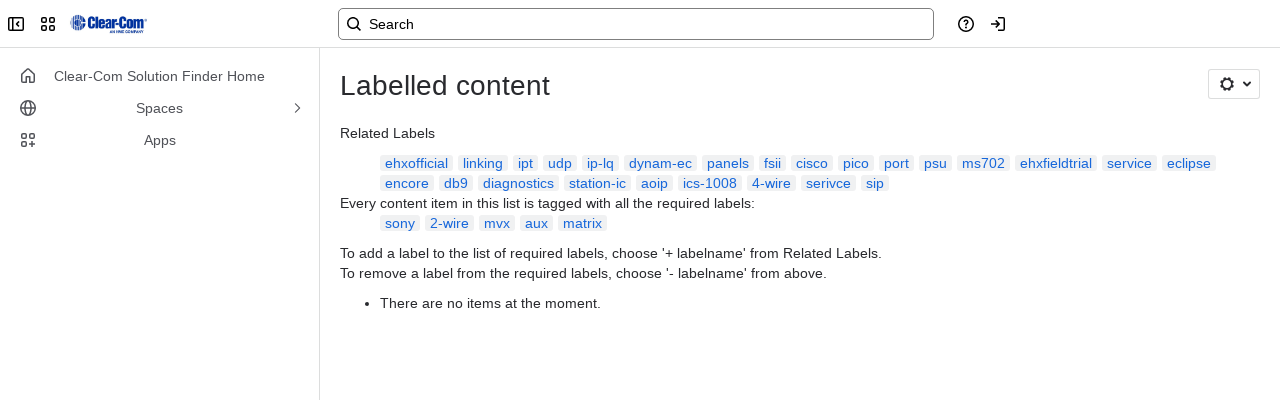

--- FILE ---
content_type: text/html;charset=UTF-8
request_url: https://translations.aws.bitvoodoo.cloud/web-panel/content/footer
body_size: 1646
content:
<!DOCTYPE html>
<html lang="en">
<head>
  <title>Translations for Confluence</title>
  
    <meta charset="UTF-8" />
    <meta content='/wiki' name='ajs-context-path'>
    <script nonce="c86f090e58de4937dc6c33819c48b06021f2a298">contextPath = '/wiki';function observeInlineComments() {}</script>
    <meta name="environment" content="production"/>
    <meta name="useLicense" content="true"/>
    
    
    
    

    <meta name="staticAssetsUrl" content="https://us.translations-static-assets.aws.bitvoodoo.cloud/static/latest">

  <script src="https://connect-cdn.atl-paas.net/all.js"></script>
  <meta name="appBaseUrl" content="https://translations.aws.bitvoodoo.cloud">
  <meta name="disableUsageTracking" content="false">
  
    
<script type="application/javascript" nonce="c86f090e58de4937dc6c33819c48b06021f2a298">
    window.UsageTracking = {};
    window.UsageTracking.track = function (action, component, componentType) {
        var baseUrl = '';
        if (document.querySelector('meta[name=appBaseUrl]')) {
            baseUrl = document.querySelector('meta[name=appBaseUrl]').content;
        }
        if (window.navigator && window.navigator.sendBeacon) {
            AP.context.getToken(function (token) {
                window.navigator.sendBeacon(baseUrl + '/rest/usage?jwt=' + token, new Blob(
                    [JSON.stringify({
                        actionId: action,
                        componentId: component,
                        componentTypeId: componentType
                    })],
                    {
                        type: 'application/json'
                    }
                ));
            });
        }
    };
</script>

  
  <style>
      body {
          height: 0;
          overflow: hidden;
      }

      body {
          margin: 0 !important;
          padding: 0 !important;
      }
  </style>
  <link href="https://us.translations-static-assets.aws.bitvoodoo.cloud/static/latest/style.css" rel="stylesheet" type="text/css">
  
</head>
<body>
<script type="module" src="https://us.translations-static-assets.aws.bitvoodoo.cloud/static/latest/content-view-webpanel.js"></script>

</body>
</html>

--- FILE ---
content_type: application/javascript
request_url: https://us.translations-static-assets.aws.bitvoodoo.cloud/static/latest/meta-020159ed.mjs
body_size: 455
content:
const l = {}, u = (t, s) => {
  let e = t, a = t, c = s;
  return s.split(".").forEach((n) => {
    e.hasOwnProperty(n) || (e[n] = {}), a = e, c = n, e = e[n];
  }), {
    obj: a,
    key: c
  };
}, o = () => {
  if (Object.keys(l).length === 0) {
    const t = document.getElementsByTagName("meta");
    for (let s = 0; s < t.length; s += 1) {
      const e = t[s], a = e.getAttribute("name");
      if (a != null) {
        const { obj: c, key: n } = u(l, a);
        c[n] = e.getAttribute("content");
      }
    }
  }
  return l;
}, r = (t) => o()[t], g = () => r("useLicense") === "true", i = () => r("staticAssetsUrl");
export {
  i as a,
  r as g,
  g as u
};


--- FILE ---
content_type: application/javascript
request_url: https://cc-fe-bifrost.prod-east.frontend.public.atl-paas.net/assets/master/PopupContent.dae3ed8c.js
body_size: 9829
content:
function e(e,t,n,o){Object.defineProperty(e,t,{get:n,set:o,enumerable:!0,configurable:!0})}function t(e){return e&&e.__esModule?e.default:e}var n=globalThis.parcelRequired477,o=n.register;o("9OhGR",function(t,o){e(t.exports,"default",()=>I);var r=n("l998X"),i=n("42omo"),s=(0,n("fNh3C").withIntlProvider)(function({namedItems:e,sectionIndex:t,totalMenuItemsCount:o,sectionStartIndex:s,nativeSectionCount:a}){let[l,u]=(0,i.useState)(!1),{fireNewNativeMenuItemClicked:c,fireNewNativeMenuItemClickedOld:d,fireShowMoreButtonClicked:m}=(0,n("7K3dX").useUniversalCreateAnalytics)(),{product:g}=(0,n("19BZl").useMenuControl)(),f=e.items.length,p=(0,n("7K83z").getFoldableThreshold)(e.foldable),h=(0,i.useMemo)(()=>{if(!f)return[];if(!e.foldable||f<=p)return e.items;let t=(0,n("dh538").fg)("navx_universal_create_overflow_mode")?50:10;return e.items.slice(0,l?t:p)},[e,l,f,p]),I=(0,i.useCallback)(()=>{"number"==typeof e.foldable?(u(!0),m({groupHeading:e.heading||"unknown",groupIndex:t,groupItemCount:f,inMoreItemAtisList:e.items.slice(p).map(e=>e.ati.toString()),inMoreItemCount:f-p})):u(e=>!e)},[u,e,t,f,m,p]),x=(0,i.useCallback)((e,t)=>{let r=r=>{let i=e.ati.toString();(0,n("dh538").fg)("navx-2236-unified-instrumentation-updates")?c({nativeGroupCount:a,nativeItemCount:o,nativeItemIndex:s+t,groupItemCount:f,groupItemIndex:t,groupItemAti:i,groupItemProduct:g,isInMore:!1,isRightClick:r}):d({ati:i,menuItemsCount:o,menuItemIndex:s+t,groupItemProduct:g,groupItemsCount:f,groupItemsIndex:t,isRightClick:r})};return{...e,onClick:t=>{r(!1),e.onClick?.(t)},onContextMenu:t=>{r(!0),e.onContextMenu?.(t)}}},[d,c,o,s,f,g,a]);return e?.items?.length?(0,r.jsx)(n("2FkI9").default,{sectionIndex:t,itemLength:e.items.length,foldable:e.foldable,heading:e.heading,showAll:l,toggleShowMore:I,isNative:!0,children:h.map((e,o)=>(0,r.jsx)(n("e5Nax").default,{item:x(e,o)},`menu-section-${t}-item-${o}`))}):null});n("42omo"),n("42omo");let a=()=>{};function l({responseItem:e,customisedItemConfig:t,itemIndex:o,totalItemsCount:s}){let{suggestionConfig:l}=(0,n("19BZl").useMenuControl)(),{fireNewSuggestionsMenuItemClicked:u,fireNewSuggestionsMenuItemClickedOld:c}=(0,n("7K3dX").useUniversalCreateAnalytics)(),d=(0,i.useCallback)(()=>{let t=l?.enabled&&l?.onItemClick||a;(0,n("dh538").fg)("navx-2236-unified-instrumentation-updates")?u({groupItemCount:s,groupItemIndex:o,groupItemAti:e.ati,groupItemProduct:e.product,isRightClick:!1}):c({ati:e.ati,groupItemProduct:e.product,groupItemsCount:s,groupItemsIndex:o,isRightClick:!1,menuItemIndex:o,menuItemsCount:s}),t?.(e.ati)},[l,e,c,u,o,s]),[m,g]=(0,i.useState)(void 0),[f,p]=(0,i.useState)(!1),{isLoading:h,...I}=t||{},x=(0,i.useCallback)(t=>{(0,n("dh538").fg)("navx-2236-unified-instrumentation-updates")?u({groupItemCount:s,groupItemIndex:o,groupItemAti:e.ati,groupItemProduct:e.product,isRightClick:!0}):c({ati:e.ati,groupItemProduct:e.product,groupItemsCount:s,groupItemsIndex:o,isRightClick:!0,menuItemIndex:o,menuItemsCount:s});let r=I?.onContextMenu;r?.(t)},[u,c,e,s,o,I?.onContextMenu]);(0,i.useEffect)(function(){if(!e.icon){g(void 0),p(!1);return}p(!0),(0,n("33MPL").iconLoader)(e.icon).then(e=>{e?g(()=>e):g(void 0),p(!1)})},[e.icon]);let C=I?.onClick,b=(0,i.useCallback)(e=>{d(),C?.(e)},[C,d]),v=(0,i.useMemo)(()=>{let{onClick:t,onContextMenu:o,...r}=I||{};return{ati:n("6yCpa").Ati.parse(e.ati),children:e.name,elemBefore:m,isLoading:f||h,testId:`suggestion-item-${e.ati}`,onClick:C?b:d,onContextMenu:x,...r}},[e.ati,e.name,m,f,h,d,b,C,I,x]);return(0,r.jsx)(n("e5Nax").default,{item:v})}let u=function(e){let t=function(e){let{suggestionConfig:t}=(0,n("19BZl").useMenuControl)(),o=function(e){let{product:t,subProduct:o}=(0,n("19BZl").useMenuControl)(),r=(0,n("39XmP").default)({bridge:"universalCreate",product:t,subProduct:o});if(!e.href||!e.hostname)return"";let i=e.hostname.startsWith("https://")?e.hostname:`https://${e.hostname}`,s=new URL(e.href,i);for(let[t,n]of Object.entries(e.options||{}))null!==n&&s.searchParams.append(t,String(n));"ati:cloud:trello:board"===e.ati&&(0,n("dh538").fg)("navx-uc-onboarding-trello")&&s.searchParams.append("product",t);let a=r(s.toString());if(!e.sessionSyncUrl)return a;let l=function(e){let t=function(e){let t=new URL(e);return"id.stg.internal.atlassian.com"===t.hostname?"staging":"id.atlassian.com"===t.hostname?"prod":null}(e),o=t?(0,n("kfZYI").getUrlForDomainInContext)("id",t):void 0;if(o){let t=new URL(e);return t.hostname=new URL(o).hostname,t.toString()}return e}(e.sessionSyncUrl),u=new URL(l);return u.searchParams.set("continue",a),u.toString()}(e),r=t?.enabled?t.suggestionLinkOpenTarget||e.target||"_blank":e.target||"_blank",s=(0,i.useCallback)(e=>{e.preventDefault(),window.parent.location.href=o},[o]);return(0,i.useMemo)(()=>{let e="_blank"===r?"noopener noreferrer":void 0,t=o&&"_self"===r&&window!==window.parent&&(0,n("dh538").fg)("navx_universal_create_self_redirect_iframe");return{target:r,rel:e,href:o,...t&&{onClick:s}}},[o,r,s])}(e.responseItem);return t.href?(0,r.jsx)(l,{...e,customisedItemConfig:t}):null};n("42omo"),(0,n("cgtv4").defineMessages)({loomVideo:{id:"universal-create.loom-video-menu-item.create-loom-video",defaultMessage:"Loom video"}});let c=function(e){let{context:t,product:o}=e,i={...(0,n("hf2X4").useLoomVideoConfig)({cloudId:t.cloudId,productName:(0,n("h03W7").convertSourceProductToProductType)(o),environment:t.environment||"prod",onItemClick:t.onItemClick})};return(0,r.jsx)(l,{...e,customisedItemConfig:i})};function d({responseItem:e,itemIndex:t,totalItemsCount:o,context:i,product:s,subProduct:a}){if(i){let d=function({responseItem:e,itemIndex:t,totalItemsCount:o,context:i,product:s,subProduct:a}){switch(e.type){case"platform":return function({responseItem:e,itemIndex:t,totalItemsCount:o,context:i,product:s,subProduct:a}){switch(e.ati){case n("9DI9J").ATI_PRESETS.LOOM:{let u=(0,n("dh538").fg)("navx-2470-migrate-loom-integration")?(0,n("56Pe5").withLoomVideoConfig)(l):c;return(0,r.jsx)(u,{responseItem:e,context:i,product:s,subProduct:a,itemIndex:t,totalItemsCount:o})}case n("9DI9J").ATI_PRESETS.GOAL:case n("9DI9J").ATI_PRESETS.PROJECT:case n("9DI9J").ATI_PRESETS.TEAM:{if(!(0,n("dh538").fg)("navx_uc_platformisation_forms_enabled"))return null;let i=(0,n("csJ3R").getCreateContentLoader)(e.ati);return(0,r.jsx)(l,{responseItem:e,itemIndex:t,totalItemsCount:o,customisedItemConfig:{loadCreateContent:i,onClickCloseMenu:!i}})}default:return}}({responseItem:e,itemIndex:t,totalItemsCount:o,context:i,product:s,subProduct:a});case"link":return(0,r.jsx)(u,{responseItem:e,context:i,product:s,itemIndex:t,totalItemsCount:o})}}({responseItem:e,itemIndex:t,totalItemsCount:o,context:i,subProduct:a,product:s});if(void 0!==d)return d}return(0,r.jsx)(l,{responseItem:e,itemIndex:t,totalItemsCount:o})}function m(e){return(0,r.jsx)(n("lAJUP").ErrorBoundary,{fallback:null,children:(0,r.jsx)(d,{...e})})}let g=(0,n("cgtv4").defineMessages)({sectionHeading:{id:"platform.navigation-experiences.universal-create.suggestion.section-heading",defaultMessage:"{count, plural, one {Suggestion} other {Suggestions}}"}});function f(){let{formatMessage:e,locale:t}=(0,n("8C5kA").default)(),{mixedItems:o,product:s,suggestionConfig:a,subProduct:l}=(0,n("19BZl").useMenuControl)(),u=a.enabled?a.cloudId:"",c=a.enabled?a.orgId:"",d=a.enabled?a.accountId:"",f=a.enabled&&!!a.compact,p=a.enabled?a.location:"end",h=(0,n("6OnN8").useSuggestionNativeAtis)(),I=(0,n("fMjA6").useSuggestionPreferredAtis)(),x=(0,n("fMjA6").useSuggestionExcludeAtis)(),{data:C,isLoading:b,hasError:v}=(0,n("fP8Uu").useUCSuggestions)({cloudId:u,orgId:c,userId:d,product:s,subProduct:l,locale:t,nativeAtis:h,preferredAtis:I,excludeAtis:x}),{fireNewSuggestionsMenuViewed_old:M,fireNewSuggestionsMenuViewed:k}=(0,n("7K3dX").useUniversalCreateAnalytics)();if((0,i.useEffect)(()=>{let t=C?.items;if(t?.length){let o=t.map(e=>e.ati);(0,n("dh538").fg)("navx-2236-unified-instrumentation-updates")?k({crossAppSuggestionsEnabled:a.enabled||!1,suggestionsGroupCount:0,suggestionsItemCount:t.length,suggestionGroupList:[{groupHeading:e(g.sectionHeading,{count:t.length}),groupIndex:0,groupItemAtisList:o,groupItemCount:t.length}]}):M({crossAppSuggestionsEnabled:a.enabled||!1,suggestionMenuGroup:{displayModeCompact:f,itemAtis:o,suggestionLocation:p,showMoreButton:!1},totalSuggestionItems:t.length})}},[C,k,M,e,f,p,a.enabled]),a.enabled&&b)return(0,r.jsx)(n("iXlHQ").default,{children:(0,r.jsx)(n("7WMLZ").SkeletonItem,{testId:"loading-suggestion-section"})});if(!a.enabled||v||!C?.items?.length)return null;let S=C.items;return(0,r.jsx)(n("2FkI9").default,{sectionIndex:"start"===p?0:o.length+1,itemLength:S.length,showAll:!0,compact:f,heading:e(g.sectionHeading,{count:S.length}),isNative:!1,children:S.map((e,t)=>(0,r.jsx)(m,{responseItem:e,context:a,product:s,subProduct:l,itemIndex:t,totalItemsCount:S.length},`suggestion-menu-item-${e.ati}`))})}function p(){return(0,r.jsx)(n("lAJUP").ErrorBoundary,{fallback:null,children:(0,r.jsx)(f,{})})}let h={menuWrap:"_ca0qu2gc _n3tdu2gc"};var I=(0,n("fNh3C").withIntlProvider)(function(){let{mixedItems:e,suggestionConfig:t}=(0,n("19BZl").useMenuControl)(),o=(0,n("dh538").fg)("navx_universal_create_cross_app_creation_enabled"),{fireNewNativeMenuViewed_old:a,fireNewNativeMenuViewed:l}=(0,n("7K3dX").useUniversalCreateAnalytics)(),u=(0,i.useRef)(!1),c=e.some(e=>e.items.some(e=>!0===e.isLoading)),d=e.slice(0,n("jjCkw").MAX_ALLOWED_SECTIONS);if((0,i.useEffect)(()=>{if(e.length>0&&!c&&!u.current){let e=d.reduce((e,t)=>e+t.items.length,0),t=0;if((0,n("dh538").fg)("navx-2236-unified-instrumentation-updates")){let r=d.map((e,o)=>{let r=(0,n("7K83z").hasMoreButton)(e.foldable,e.items.length);return{groupHeading:e.heading||`native-section-${t++}`,groupIndex:o,groupItemCount:e.items.length,groupItemAtisList:r?e.items.slice(0,(0,n("7K83z").getFoldableThreshold)(e.foldable)).map(e=>e.ati.toString()):e.items.map(e=>e.ati.toString()),inMoreItemAtisList:r?e.items.slice((0,n("7K83z").getFoldableThreshold)(e.foldable)).map(e=>e.ati.toString()):[],inMoreItemCount:r?e.items.length-(0,n("7K83z").getFoldableThreshold)(e.foldable):0,showMoreButton:r}});l({crossAppSuggestionsEnabled:o,nativeGroupCount:d.length,nativeItemCount:e,nativeMenuGroups:r})}else{let r=d.map((e,o)=>({groupHeading:e.heading||`native-section-${t++}`,groupIndex:o,groupItemCount:e.items.length,itemAtis:e.items.map(e=>e.ati.toString()),showMoreButton:(0,n("7K83z").hasMoreButton)(e.foldable,e.items.length)}));a({crossAppSuggestionsEnabled:o,totalGroups:d.length,totalNativeItems:e,nativeMenuGroups:r})}u.current=!0}},[e,c,o,l,a,d]),(0,i.useEffect)(()=>{c&&(u.current=!1)},[c]),!e.length)return null;let m=o&&t.enabled,g=t?.enabled&&t?.location==="start";return(0,r.jsx)(n("2SlZp").default,{spacing:"compact",testId:"global-create-content-popover-menu",...d.some(e=>"number"==typeof e.foldable)&&(0,n("dh538").fg)("navx_universal_create_overflow_mode")?{maxHeight:n("jjCkw").MAX_MENU_HEIGHT}:void 0,children:(0,r.jsxs)(n("gdv5Z").default,{xcss:(0,n("1Whri").cx)(h.menuWrap),children:[m&&g&&(0,r.jsx)(p,{}),d.map((e,n)=>{let o=d.reduce((e,t)=>e+t.items.length,0),i=d.slice(0,n).reduce((e,t)=>e+t.items.length,0);return(0,r.jsx)(s,{namedItems:e,sectionIndex:m&&g&&!t.compact?n+1:n,totalMenuItemsCount:o,sectionStartIndex:i,nativeSectionCount:d.length},`menu-section-${n}`)}),m&&!g&&(0,r.jsx)(p,{})]})})})}),o("lsi4m",function(e,t){let o=n("4mJKd")(5);e.exports=Promise.all([o("k8XPW"),o("fWCRm"),o("aeEUI"),o("awqCy"),o("1hmnv"),o("1faui"),o("kWZnd"),o("92LGf"),o("6wr18"),o("5Qf5y"),o("jtcRz"),o("1Pok1"),o("4F6Xw"),o("lkOIY"),o("2XikM"),o("l8LQp"),o("hRUX7"),o("g4oYs"),o("kHOMt"),o("hhss7"),o("ffEVr"),o("Wowvf"),o("kUbUu"),o("7EorR"),o("eZu0L")]).then(()=>n("dwZXA"))}),o("4mJKd",function(e,t){e.exports=e=>t=>import(n("8tirZ").shardUrl(n("02nRr").resolve(t),e))}),o("8tirZ",function(e,t){Object.defineProperty(e.exports,"__esModule",{value:!0}),e.exports.applyShardToDomain=s,e.exports.domainShardingKey=void 0,e.exports.getDomainShardIndex=o,e.exports.shardUrl=function(e,t){return globalThis[n]?a(e,t):e},e.exports.shardUrlUnchecked=a;let n="__ATLASPACK_ENABLE_DOMAIN_SHARDS";function o(e,t){let n=t+1,o=e.split("").reduce((e,t)=>{let o=(e<<n)-e+t.charCodeAt(0);return o&o},0);return(o%=n)<0&&(o+=n),o}let r=/-\d+$/;function i(e){if(!r.test(e))return e;let t=e.lastIndexOf("-");return e.slice(0,t)}function s(e,t){let n=e.indexOf("."),o=0===t?"":`-${t-1}`;if(-1===n)return`${i(e)}${o}`;let r=i(e.slice(0,n));return`${r}${o}${e.slice(n)}`}function a(e,t){let n=new URL(e),r=o(function(e){let t=e.lastIndexOf("/");if(-1===t||t===e.length-1)throw Error("Expected an absolute URL with a file name, unable to apply sharding.");return e.slice(t+1)}(n.pathname),t);return n.hostname=s(n.hostname,r),n.toString()}e.exports.domainShardingKey=n}),o("02nRr",function(t,n){e(t.exports,"register",()=>o,e=>o=e),e(t.exports,"resolve",()=>r,e=>r=e);var o,r,i=new Map;o=function(e,t){for(var n=0;n<t.length-1;n+=2)i.set(t[n],{baseUrl:e,path:t[n+1]})},r=function(e){var t=i.get(e);if(null==t)throw Error("Could not resolve bundle with id "+e);return new URL(t.path,t.baseUrl).toString()}}),o("5TIsX",function(e,t){let o=n("4mJKd")(5);e.exports=Promise.all([o("v07Ud"),o("k8XPW"),o("fWCRm"),o("kWZnd"),o("92LGf"),o("6wr18"),o("5Qf5y"),o("jvHRs"),o("64UoX"),o("hyzoX"),o("hRUX7"),o("g4oYs"),o("kHOMt"),o("hhss7"),o("ffEVr"),o("Wowvf"),o("7EorR"),o("kUbUu"),o("g55vn")]).then(()=>n("6mjFu"))}),o("5b20y",function(e,t){let o=n("4mJKd")(5);e.exports=Promise.all([o("kWZnd"),o("92LGf"),o("6wr18"),o("5Qf5y"),o("28VDA"),o("ffEVr"),o("kHOMt"),o("hhss7"),o("Wowvf"),o("7EorR"),o("kUbUu"),o("hjuEj")]).then(()=>n("lG4Ng"))}),o("53z01",function(e,t){e.exports=n("4mJKd")(5)("hLVzM").then(()=>n("e2ZTm"))}),o("036Ie",function(e,t){e.exports=n("4mJKd")(5)("lRtGG").then(()=>n("4ayWZ"))}),o("k8V49",function(e,t){e.exports=n("4mJKd")(5)("adH3p").then(()=>n("f6IRL"))}),o("fq08g",function(e,t){e.exports=n("4mJKd")(5)("4Jbf1").then(()=>n("1qW0V"))}),o("eNNHQ",function(e,t){e.exports=n("4mJKd")(5)("k97iL").then(()=>n("lFkSe"))}),o("ji6i4",function(e,t){e.exports=n("4mJKd")(5)("5BMnr").then(()=>n("6uENn"))}),o("hf2X4",function(e,t){var o=n("42omo");let r=(0,n("cgtv4").defineMessages)({insertButtonText:{id:"universal-create.loom-video-menu-item.share-video",defaultMessage:"Share"}});e.exports.useLoomVideoConfig=function({cloudId:e,productName:t,environment:i="prod",onItemClick:s,skipInitialisation:a=!1}){let{formatMessage:l}=(0,n("8C5kA").default)(),{createAnalyticsEvent:u}=(0,n("inPa6").useAnalyticsEvents)(),{isNav4Enabled:c,product:d,subProduct:m}=(0,n("19BZl").useMenuControl)(),g={isNav4:c,product:d,subProduct:m},{openLoomRecorder:f,recorderState:p}=(0,n("9syPb").useLoomRecorderEntryPoint)({entryPointLocation:n("jjCkw").SOURCE_LOCATION,environment:i,cloudId:e,productName:t,onInsert:e=>{let t=new URL(e);t.searchParams.set("open_share_permissions","1"),window.open(t.toString(),"_blank","noopener")},insertButtonText:l(r.insertButtonText),eventHandler:{onRecordingComplete:()=>u({action:"completed",actionSubject:"loomRecording",eventType:"track",tags:[n("9DI9J").ANALYTICS_TAG],attributes:g}).fire(n("9DI9J").ANALYTICS_CHANNEL),onUploadComplete:()=>u({action:"uploaded",actionSubject:"loomRecording",eventType:"track",tags:[n("9DI9J").ANALYTICS_TAG],attributes:g}).fire(n("9DI9J").ANALYTICS_CHANNEL),onInsertClicked:()=>u({action:"clicked",actionSubject:"insertVideoLink",eventType:"ui",tags:[n("9DI9J").ANALYTICS_TAG],attributes:g}).fire(n("9DI9J").ANALYTICS_CHANNEL)},skipInitialisation:a}),h=(0,o.useCallback)(()=>{f&&(s?.(n("9DI9J").ATI_PRESETS.LOOM),f())},[f,s]);switch(p){case"initialising":return{isLoading:!0};case"ready":if(f)return{onClick:h};return{isDisabled:!0};default:return{isDisabled:!0}}}}),o("hqYd7",function(e,t){var o=n("l998X"),r=n("42omo");n("42omo");let i=()=>{};function s({responseItem:e,customisedItemConfig:t,context:s,injectClickAnalytics:a}){let l=(0,r.useCallback)(()=>{let t=s?.onItemClick||i;a?.onClick?.(!1),t?.(e.ati)},[s,e,a]),[u,c]=(0,r.useState)(void 0),[d,m]=(0,r.useState)(!1),{isLoading:g,...f}=t||{},p=(0,r.useCallback)(e=>{a?.onClick?.(!0);let t=f?.onContextMenu;t?.(e)},[f?.onContextMenu,a]);(0,r.useEffect)(function(){if(!e.icon){c(void 0),m(!1);return}m(!0),(0,n("33MPL").iconLoader)(e.icon).then(e=>{e?c(()=>e):c(void 0),m(!1)})},[e.icon]);let h=f?.onClick,I=(0,r.useCallback)(e=>{l(),h?.(e)},[h,l]),x=(0,r.useMemo)(()=>{let{onClick:t,onContextMenu:o,...r}=f||{};return{ati:n("6yCpa").Ati.parse(e.ati),children:e.name,elemBefore:u,isLoading:d||g,testId:`cross-app-item-${e.ati}`,onClick:h?I:l,onContextMenu:p,...r}},[e.ati,e.name,u,d,g,l,I,h,f,p]);return(0,o.jsx)(n("e5Nax").default,{item:x})}n("42omo");let a=function(e){let t=function(e,t){let o=function(e){let{product:t,subProduct:o}=(0,n("19BZl").useMenuControl)(),r=(0,n("39XmP").default)({bridge:"universalCreate",product:t,subProduct:o});if(!e.href||!e.hostname)return"";let i=e.hostname.startsWith("https://")?e.hostname:`https://${e.hostname}`,s=new URL(e.href,i);for(let[t,n]of Object.entries(e.options||{}))null!==n&&s.searchParams.append(t,String(n));"ati:cloud:trello:board"===e.ati&&(0,n("dh538").fg)("navx-uc-onboarding-trello")&&s.searchParams.append("product",t);let a=r(s.toString());if(!e.sessionSyncUrl)return a;let l=function(e){let t=function(e){let t=new URL(e);return"id.stg.internal.atlassian.com"===t.hostname?"staging":"id.atlassian.com"===t.hostname?"prod":null}(e),o=t?(0,n("kfZYI").getUrlForDomainInContext)("id",t):void 0;if(o){let t=new URL(e);return t.hostname=new URL(o).hostname,t.toString()}return e}(e.sessionSyncUrl),u=new URL(l);return u.searchParams.set("continue",a),u.toString()}(e),i=t.crossAppLinkOpenTarget||e.target||"_blank",s=(0,r.useCallback)(e=>{e.preventDefault(),window.parent.location.href=o},[o]);return(0,r.useMemo)(()=>{let e="_blank"===i?"noopener noreferrer":void 0,t=o&&"_self"===i&&window!==window.parent&&(0,n("dh538").fg)("navx_universal_create_self_redirect_iframe");return{target:i,rel:e,href:o,...t&&{onClick:s}}},[o,i,s])}(e.responseItem,e.context);return t.href?(0,o.jsx)(s,{...e,customisedItemConfig:t}):null};n("42omo");let l=(0,n("cgtv4").defineMessages)({insertButtonText:{id:"universal-create.loom-video-menu-item.share-video",defaultMessage:"Share"}}),u=function(e){let{context:t,product:i}=e,a=function({cloudId:e,productName:t,environment:o="prod",onItemClick:i,skipInitialisation:s=!1}){let{formatMessage:a}=(0,n("8C5kA").default)(),{createAnalyticsEvent:u}=(0,n("inPa6").useAnalyticsEvents)(),{isNav4Enabled:c,product:d,subProduct:m}=(0,n("19BZl").useMenuControl)(),g={isNav4:c,product:d,subProduct:m},{openLoomRecorder:f,recorderState:p}=(0,n("9syPb").useLoomRecorderEntryPoint)({entryPointLocation:n("jjCkw").SOURCE_LOCATION,environment:o,cloudId:e,productName:t,onInsert:e=>{let t=new URL(e);t.searchParams.set("open_share_permissions","1"),window.open(t.toString(),"_blank","noopener")},insertButtonText:a(l.insertButtonText),eventHandler:{onRecordingComplete:()=>u({action:"completed",actionSubject:"loomRecording",eventType:"track",tags:[n("9DI9J").ANALYTICS_TAG],attributes:g}).fire(n("9DI9J").ANALYTICS_CHANNEL),onUploadComplete:()=>u({action:"uploaded",actionSubject:"loomRecording",eventType:"track",tags:[n("9DI9J").ANALYTICS_TAG],attributes:g}).fire(n("9DI9J").ANALYTICS_CHANNEL),onInsertClicked:()=>u({action:"clicked",actionSubject:"insertVideoLink",eventType:"ui",tags:[n("9DI9J").ANALYTICS_TAG],attributes:g}).fire(n("9DI9J").ANALYTICS_CHANNEL)},skipInitialisation:s}),h=(0,r.useCallback)(()=>{f&&(i?.(n("9DI9J").ATI_PRESETS.LOOM),f())},[f,i]);switch(p){case"initialising":return{isLoading:!0};case"ready":if(f)return{onClick:h};return{isDisabled:!0};default:return{isDisabled:!0}}}({cloudId:t.cloudId,productName:function(e,t){switch(e){case"townsquare":!1;if("home"===t)return"HOME";return"TOWNSQUARE";case"confluence":return"CONFLUENCE";case"rovoExtension":return"ROVO_EXTENSION";default:return"UNKNOWN"}}(i),environment:t.environment||"prod",onItemClick:t.onItemClick});return(0,o.jsx)(s,{...e,customisedItemConfig:a})};function c({responseItem:e,context:t,product:r,subProduct:i,injectClickAnalytics:l}){let c=function({responseItem:e,context:t,product:r,subProduct:i,injectClickAnalytics:l}){switch(e.type){case"platform":return function({responseItem:e,context:t,product:r,subProduct:i,injectClickAnalytics:a}){switch(e.ati){case n("9DI9J").ATI_PRESETS.LOOM:{let l=(0,n("dh538").fg)("navx-2470-migrate-loom-integration")?(0,n("56Pe5").withLoomVideoConfig)(s):u;return(0,o.jsx)(l,{responseItem:e,context:t,product:r,injectClickAnalytics:a,subProduct:i})}case n("9DI9J").ATI_PRESETS.GOAL:case n("9DI9J").ATI_PRESETS.PROJECT:case n("9DI9J").ATI_PRESETS.TEAM:{if(!(0,n("dh538").fg)("navx_uc_platformisation_forms_enabled"))return null;let r=(0,n("csJ3R").getCreateContentLoader)(e.ati);return(0,o.jsx)(s,{responseItem:e,context:t,customisedItemConfig:{loadCreateContent:r,onClickCloseMenu:!r},injectClickAnalytics:a})}default:return}}({responseItem:e,context:t,product:r,subProduct:i,injectClickAnalytics:l});case"link":return(0,o.jsx)(a,{responseItem:e,context:t,product:r,injectClickAnalytics:l})}}({responseItem:e,context:t,product:r,subProduct:i,injectClickAnalytics:l});return void 0!==c?c:(0,o.jsx)(s,{responseItem:e,context:t,injectClickAnalytics:l})}function d(e){return(0,o.jsx)(n("lAJUP").ErrorBoundary,{fallback:null,children:(0,o.jsx)(c,{...e})})}let m=e=>"children"in e&&!("type"in e);function g({item:e,itemIndex:t,totalMenuItemsCount:i,sectionStartIndex:s,sectionItemsCount:a,isInMore:l,sectionFoldableBehaviour:u}){let{crossAppCreationConfig:c,product:g,subProduct:f}=(0,n("19BZl").useMenuControl)(),{fireNewMenuItemClicked:p}=(0,n("7K3dX").useUniversalCreateAnalytics)(),h=(0,r.useCallback)(o=>{(0,n("dh538").fg)("navx_uc_cross_app_creation_v2_enabled")&&p({ati:m(e)?e.ati.toString():e.ati||"unknown",itemType:o.itemType,sectionType:"appDefinedSection",groupItemProduct:g,groupItemCount:a,groupItemIndex:t,menuItemCount:i,menuItemIndex:s+t,isNativeItem:"native"===o.itemType,isRightClick:o.isRightClick,isInMore:l,sectionFoldableBehaviour:u})},[p,e,t,i,s,a,g,l,u]),I=(0,r.useCallback)(e=>m(e)?{...e,onClick:t=>{h({isRightClick:!1,itemType:"native"}),e.onClick?.(t)},onContextMenu:t=>{h({isRightClick:!0,itemType:"native"}),e.onContextMenu?.(t)}}:e,[h]),x=(0,r.useCallback)(t=>{h({isRightClick:t,itemType:m(e)?"native":e.type})},[h,e]),C=I(e);return m(C)?(0,o.jsx)(n("e5Nax").default,{item:C}):c.enabled?(0,o.jsx)(d,{responseItem:C,context:c,product:g,subProduct:f,injectClickAnalytics:{onClick:x}}):null}let f=(0,n("bedQP").componentWithFG)("navx-2713-persist-more-state",function({section:e,sectionIndex:t,sectionStartIndex:i,totalMenuItemsCount:s}){let[a,l]=(0,r.useState)(!1),{fireShowMoreButtonClicked:u}=(0,n("7K3dX").useUniversalCreateAnalytics)(),{sectionExpansionState:c,setSectionExpansionState:d}=(0,n("19BZl").useSectionExpansionContext)(),m=c[t]??a,f=(0,r.useCallback)(e=>{let o="function"==typeof e?e(m):e;(0,n("dh538").fg)("navx-2713-persist-more-state")?d(t,o):l(o)},[d,t,m]),p=e.items,h=p.length,I=(0,n("7K83z").getFoldableThreshold)(e.foldable),x=(0,r.useMemo)(()=>{if(!h)return[];if(!e.foldable||h<=I)return p;let t=(0,n("dh538").fg)("navx_universal_create_overflow_mode")?50:10;return p.slice(0,m?t:I)},[e.foldable,p,m,h,I]),C=t=>!!e.foldable&&!(h<=I)&&t>=I,b=(0,r.useCallback)(()=>{"number"==typeof e.foldable?(f(!0),u({groupHeading:e.heading||"unknown",groupIndex:t,groupItemCount:h,inMoreItemAtisList:p.slice(I).map(e=>e.ati.toString()),inMoreItemCount:h-I})):f(e=>!e)},[f,e,t,h,u,I,p]);return p?.length?(0,o.jsx)(n("2FkI9").default,{sectionIndex:t,itemLength:p.length,foldable:e.foldable,heading:e.heading,showAll:m,toggleShowMore:b,isNative:!0,children:x.map((n,r)=>(0,o.jsx)(g,{item:n,itemIndex:r,sectionStartIndex:i,sectionItemsCount:h,totalMenuItemsCount:s,isInMore:C(r),sectionFoldableBehaviour:e.foldable},`menu-section-${t}-item-${r}`))}):null},function({section:e,sectionIndex:t,sectionStartIndex:i,totalMenuItemsCount:s}){let[a,l]=(0,r.useState)(!1),{fireShowMoreButtonClicked:u}=(0,n("7K3dX").useUniversalCreateAnalytics)(),c=e.items,d=c.length,m=(0,n("7K83z").getFoldableThreshold)(e.foldable),f=(0,r.useMemo)(()=>{if(!d)return[];if(!e.foldable||d<=m)return c;let t=(0,n("dh538").fg)("navx_universal_create_overflow_mode")?50:10;return c.slice(0,a?t:m)},[e.foldable,c,a,d,m]),p=t=>!!e.foldable&&!(d<=m)&&t>=m,h=(0,r.useCallback)(()=>{"number"==typeof e.foldable?(l(!0),u({groupHeading:e.heading||"unknown",groupIndex:t,groupItemCount:d,inMoreItemAtisList:c.slice(m).map(e=>e.ati.toString()),inMoreItemCount:d-m})):l(e=>!e)},[l,e,t,d,u,m,c]);return c?.length?(0,o.jsx)(n("2FkI9").default,{sectionIndex:t,itemLength:c.length,foldable:e.foldable,heading:e.heading,showAll:a,toggleShowMore:h,isNative:!0,children:f.map((n,r)=>(0,o.jsx)(g,{item:n,itemIndex:r,sectionStartIndex:i,sectionItemsCount:d,totalMenuItemsCount:s,isInMore:p(r),sectionFoldableBehaviour:e.foldable},`menu-section-${t}-item-${r}`))}):null}),p=(0,n("fNh3C").withIntlProvider)(f),h=e=>e.filter(n("6oodB").isNativeMenuItem),I=e=>{let t=[],n=[];return e.forEach(e=>{!0===e.promoted?t.push(e):n.push(e)}),[...t,...n]},x=(e,t,n)=>({type:"appDefinedSection",heading:e.heading,foldable:e.foldable,items:t,personalized:n}),C=e=>new Map(e.filter(n("6oodB").isNativeMenuItem).map(e=>[e.ati.toString(),e])),b=(e,t)=>"native"!==e.type?e:t.get(e.ati)??null,v=(e,t)=>{if(!t){let t=I(h(e.items));return t.length>0?x(e,t):null}let n=C(e.items),o=t.items.map(e=>b(e,n)).filter(e=>null!==e);return o.length>0?x(e,o,t.personalized):null},M=(e,t)=>{let n=e.sections.filter(e=>"appDefinedSection"===e.type);return t.map((e,t)=>v(e,n[t]))},k=e=>e.map(e=>{let t=I(h(e.items));return t.length>0?x(e,t):null}).filter(e=>null!==e),S=e=>"appDefinedSection"===e.type,A=e=>"suggestionSection"===e.type,_=e=>e.filter(S),w=(e,t)=>t&&0!==t.items.length?{type:"suggestionSection",heading:e.heading,foldable:e.foldable,items:t.items}:null,j=(e,t)=>M(t,e),L=({sections:e,data:t,hasError:n,isNativeOnly:o})=>{if(n||!t||o)return k(_(e));let r=t.sections.filter(e=>"suggestionSection"===e.type),i=j(_(e),t),s=0,a=0;return e.map(e=>A(e)?w(e,r[s++]):S(e)?i[a++]:null).filter(e=>null!==e)},P=e=>{let t=0,n=[];return e.forEach(e=>{n.push(t),t+=e.items.length}),{totalCount:t,startIndices:n}},y={menuWrap:"_ca0qu2gc _n3tdu2gc"};function E({sections:e}){let{fireNewMenuItemsViewed:t}=(0,n("7K3dX").useUniversalCreateAnalytics)(),o=(0,r.useRef)(!1);return(0,r.useEffect)(()=>{if(0!==e.length&&!o.current&&(0,n("dh538").fg)("navx_uc_cross_app_creation_v2_enabled")){o.current=!0;let r=(0,n("dh538").fg)("navx_universal_create_cross_app_creation_enabled"),i=e.flatMap(e=>e.items),s=e.map((e,t)=>{let o=e.items,r=o.map(e=>m(e)?e.ati.toString():e.ati||"unknown"),i=o.map(e=>m(e)?"native":e.type),s=(0,n("7K83z").hasMoreButton)(e.foldable,o.length),a=s?o.slice((0,n("7K83z").getFoldableThreshold)(e.foldable)).map(e=>e.ati.toString()):void 0,l=s?o.length-(0,n("7K83z").getFoldableThreshold)(e.foldable):void 0,u={groupHeading:e.heading,groupIndex:t,groupItemCount:o.length,groupItemAtisList:r,itemTypes:i,showMoreButton:s,inMoreItemAtisList:a,inMoreItemCount:l};return"appDefinedSection"===e.type?{...u,type:"appDefinedSection",personalize:e.personalized??"off"}:{...u,type:"suggestionSection"}});t({crossAppCreationEnabled:r,groupCount:e.length,groupList:s,totalCrossAppItemCount:i.filter(e=>!m(e)).length,totalNativeItemCount:i.filter(m).length})}},[e,t]),null}let T=(0,n("fNh3C").withIntlProvider)(function(){let{locale:e}=(0,n("8C5kA").default)(),{sections:t,crossAppCreationConfig:i,product:s,subProduct:a}=(0,n("19BZl").useMenuControl)(),{cloudId:l="",orgId:u="",accountId:c=""}=i?.enabled?i:{},d=!i?.enabled,m=(0,r.useMemo)(()=>(0,n("a5rWO").sectionsToAppMenuConfig)(d?[]:t),[d,t]),{data:g,isLoading:f,hasError:h,fetchUCMenuItems:I}=(0,n("a1Oiu").useUCMenuItems)({cloudId:l,orgId:u,product:s,subProduct:a,userId:c,locale:e,appMenuConfig:m,skipInitialization:d});(0,r.useEffect)(()=>{i?.enabled&&I()},[i?.enabled,I]);let x=(0,r.useMemo)(()=>L({sections:t,data:g,hasError:h,isNativeOnly:d}),[t,g,h,d]),C=(0,r.useMemo)(()=>x.slice(0,n("jjCkw").MAX_ALLOWED_SECTIONS),[x]),b=(0,r.useMemo)(()=>P(C),[C]);return f&&i?.enabled?(0,o.jsx)(n("amdkE").LoadingMenu,{padded:!0}):0===C.length?null:(0,o.jsx)(n("2SlZp").default,{spacing:"compact",testId:"global-create-content-popover-menu-v2",...C.some(e=>"number"==typeof e.foldable)&&(0,n("dh538").fg)("navx_universal_create_overflow_mode")?{maxHeight:n("jjCkw").MAX_MENU_HEIGHT}:void 0,children:(0,o.jsxs)(n("gdv5Z").default,{xcss:(0,n("1Whri").cx)(y.menuWrap),children:[(0,o.jsx)(E,{sections:C}),C.map((e,t)=>(0,o.jsx)(p,{section:e,sectionIndex:t,totalMenuItemsCount:b.totalCount,sectionStartIndex:b.startIndices[t]},`menu-section-${e.type}-${t}`))]})})});e.exports.MenuContentV2=()=>(0,o.jsx)(n("lAJUP").ErrorBoundary,{fallback:null,children:(0,o.jsx)(T,{})})}),o("kbvzd",function(e,t){var o=n("l998X"),r=n("42omo");e.exports.MenuWrapper=function({children:e}){let t=(0,n("dh538").fg)("navx_universal_create_cross_app_creation_enabled"),{product:i,suggestionConfig:s,subProduct:a}=(0,n("19BZl").useMenuControl)(),{locale:l}=(0,n("8C5kA").default)(),u=(0,n("6OnN8").useSuggestionNativeAtis)(),c=(0,n("fMjA6").useSuggestionPreferredAtis)(),d=(0,n("fMjA6").useSuggestionExcludeAtis)(),{data:m,fetchUCSuggestions:g}=(0,n("fP8Uu").useUCSuggestions)({cloudId:s.enabled?s.cloudId:"",orgId:s.enabled?s.orgId:"",userId:s.enabled?s.accountId:"",product:i,locale:l,subProduct:s.enabled?a:void 0,nativeAtis:u,preferredAtis:c,excludeAtis:d}),f=(0,r.useMemo)(()=>!m,[m]);return(0,r.useEffect)(function(){f&&t&&s.enabled&&g()},[t,s.enabled,l,f,g]),(0,o.jsx)(n("gWF6I").ConditionalRelayEnvironmentProvider,{children:e})}}),o("csJ3R",function(e,t){var o=n("l998X"),r=n("42omo");let i=(0,r.lazy)(()=>n("lsi4m").then(e=>({default:e.GoalCreateWrapper}))),s=(0,r.lazy)(()=>n("5TIsX").then(e=>({default:e.TeamCreateWrapper}))),a=(0,r.lazy)(()=>n("5b20y").then(e=>({default:e.ProjectCreateWrapper})));function l({children:e}){return(0,o.jsx)(n("lAJUP").ErrorBoundary,{fallback:null,children:(0,o.jsx)(r.Suspense,{fallback:(0,o.jsx)(n("b2OKi").FormLoading,{}),children:e})})}let u={[n("9DI9J").ATI_PRESETS.GOAL]:e=>(0,o.jsx)(l,{children:(0,o.jsx)(i,{...e})}),[n("9DI9J").ATI_PRESETS.TEAM]:e=>(0,o.jsx)(l,{children:(0,o.jsx)(s,{...e})}),[n("9DI9J").ATI_PRESETS.PROJECT]:e=>(0,o.jsx)(l,{children:(0,o.jsx)(a,{...e})})};e.exports.getCreateContentLoader=function(e){return u[e]}}),o("33MPL",function(e,t){async function o(e){try{if(!e)return;let t=await function(e){switch(e){case"page-live-doc":return Promise.resolve(n("e0ycV"));case"suggested-edit":return n("53z01");case"board":return Promise.resolve(n("5aaqS"));case"page":return Promise.resolve(n("8jHAi"));case"video":return Promise.resolve(n("2Yaht"));case"database":return Promise.resolve(n("6B0jU"));case"whiteboard":return Promise.resolve(n("ZDq1z"));case"quotation-mark":return Promise.resolve(n("9RVmI"));case"smart-link":return Promise.resolve(n("duwSm"));case"globe":return Promise.resolve(n("buthI"));case"teams":return Promise.resolve(n("1dKyn"));case"goal":return Promise.resolve(n("gJsgh"));case"project":return Promise.resolve(n("bVHZY"));case"heart":return Promise.resolve(n("j8LwF"));case"dashboard":return n("036Ie");case"work-item":return Promise.resolve(n("2qVkt"));case"work-items":return Promise.resolve(n("7ZcJJ"));case"roadmap":return n("k8V49");case"sprint":return n("fq08g");case"focus-area":return n("eNNHQ");case"calendar-plus":return n("ji6i4");default:throw Error(`Icon ${e} not found`)}}(e);return t?t.default:void 0}catch{return}}e.exports.iconLoader=o}),o("e5Nax",function(t,o){e(t.exports,"default",()=>a);var r=n("l998X"),i=n("42omo");let s=(0,i.forwardRef)(({onClick:e,onContextMenu:t,isLoading:o,loadCreateContent:s,onClickCloseMenu:a=!0,children:l,testId:u,isDisabled:c,href:d,rel:m,target:g,elemBefore:f,Wrapper:p},h)=>{let{product:I,...x}=(0,n("19BZl").useMenuControl)(),C=(0,i.useRef)(null),b=(0,i.useCallback)(t=>{s?x.load(s):a&&x.close(),e?.(t)},[x,e,a,s]),v=(0,i.useCallback)(e=>{let{triggerProps:o}=e||{},{ref:i,...s}=o||{},a=(0,n("4rwCt").mergeRefs)([...h?[h]:[],...i?[i]:[]]),p={...{testId:u,iconBefore:f?(0,r.jsx)(f,{label:"",color:"var(--ds-text-subtle, #505258)"}):void 0,onClick:b,onContextMenu:t,className:"custom-item-style",children:(0,r.jsx)("span",{className:(0,n("gMc0m").default)(["_1t5c13mh _1t211l2s _1xdi1ule"]),children:(0,r.jsx)(n("iXCQx").default,{ref:C,maxLines:1,color:"color.text.subtle",weight:"medium",children:l})})},...s,...a&&{ref:a},href:d,rel:m,target:g,isDisabled:c},I=(0,n("lz3e7").omitSafely)(p,"href","rel","target","role","UNSAFE_shouldDisableRouterLink","UNSAFE_isDraggable");return(0,r.jsx)(n("3gadb").default,{content:l,canAppear:()=>{var e,t;return!!C.current&&!!a.current&&(e=C.current,t=a.current,e.scrollWidth>t.scrollWidth)},children:d?(0,r.jsx)(n("cGtPE").default,{...p}):(0,r.jsx)(n("56M4r").default,{...I})})},[u,f,b,l,h,d,m,c,g,t]);if(o)return(0,r.jsx)(n("7WMLZ").SkeletonItem,{testId:`loading-${u}`});if((0,n("dh538").fg)("navx_uc_wrapper_prop_re_enabled")){if(p)return(0,r.jsx)(p,{children:e=>v(e)})}else if(["confluence","jira"].includes(I)&&p)return(0,r.jsx)(p,{children:e=>v(e)});return v()});function a({item:e}){let{ref:t,...o}=e;return(0,r.jsx)(n("lAJUP").ErrorBoundary,{fallback:null,children:(0,r.jsx)(n("iXlHQ").default,{children:(0,r.jsx)(s,{...o,ref:t})})})}}),o("7K83z",function(e,t){function n(e){return"number"==typeof e?e:4}function o(e,t){return"number"==typeof e&&t>n(e)}e.exports.getFoldableThreshold=n,e.exports.hasEnhancedMoreButton=o,e.exports.hasMoreButton=function(e,t){return o(e,t)||!0===e&&t>n(e)}}),o("2FkI9",function(o,r){e(o.exports,"default",()=>l);var i=n("l998X");n("42omo");let s={textStyle:"_k48p1wq8 _ect4ttxp _syazazsu"},a={className:"custom-item-style"};function l({heading:e,sectionIndex:o,itemLength:r,foldable:l,compact:u=!1,isNative:c=!0,toggleShowMore:d,children:m,showAll:g}){let{formatMessage:f}=(0,n("8C5kA").default)(),p=f(g?n("hDaa1").showMoreMessages.showLess:n("hDaa1").showMoreMessages.showMore);if(!r)return null;let h=(c||!u)&&0!==o,I=!!(e&&(c||!u));return(0,i.jsxs)(n("2KDGn").MenuSection,{children:[h&&(0,i.jsx)(n("iZRoG").Divider,{}),I&&(0,i.jsx)(n("iXlHQ").default,{isMenuItem:!1,children:(0,i.jsx)(n("2bhek").MenuSectionHeading,{children:e})}),(0,i.jsx)(n("9kbAI").MenuList,{children:m}),(0,n("7K83z").hasMoreButton)(l,r)&&d&&((0,n("7K83z").hasEnhancedMoreButton)(l,r)?(0,i.jsx)(n("hDaa1").default,{onClick:d,heading:e,showAll:g,foldable:l}):(0,i.jsx)(n("iXlHQ").default,{isMenuItem:!1,children:(0,i.jsx)(n("56M4r").default,{...a,iconBefore:(0,i.jsx)(t(n("9VJDA")),{label:"",color:"var(--ds-text-subtle)"}),onClick:d,testId:"toggle-more-less-button","aria-label":(0,n("dh538").fg)("navx-2826-eslint-translation-fix-uc")?f(n("hDaa1").showMoreMessages.toggleAriaLabel,{text:p,heading:e?` ${e}`:""}):`Toggle for ${p}${e?` ${e}`:""} options`,children:(0,i.jsx)(n("gdv5Z").default,{as:"span",xcss:s.textStyle,children:p})})}))]},`menu-section-${o}`)}}),o("b2OKi",function(e,t){var o=n("l998X");n("42omo");let r=(0,n("cgtv4").defineMessages)({loading:{id:"platform.navigation-experiences.universal-create.integrations.form-loading",defaultMessage:"Loading"}});e.exports.FormLoading=function(){let{formatMessage:e}=(0,n("8C5kA").default)();return(0,o.jsxs)(n("gdv5Z").default,{xcss:(0,n("1Whri").cx)("_ca0qu2gc _u5f3pxbi _n3tdu2gc _19bvpxbi _1bsb1gwv"),children:[(0,o.jsx)(n("amdkE").LoadingMenu,{}),(0,o.jsx)(n("6F6hl").default,{id:r.loading.id,children:e(r.loading)})]})}}),o("iXlHQ",function(t,o){e(t.exports,"default",()=>i);var r=n("l998X");function i({children:e,isMenuItem:t=!0}){return(0,r.jsx)("div",{role:t?"listitem":void 0,className:(0,n("gMc0m").default)(["_19bvu2gc _u5f3u2gc _1bsb163w _1gxw12b0 _18tmu2gc _uckdu2gc _14ujn7od _1e3fazsu"]),children:e})}n("42omo")}),o("hDaa1",function(o,r){e(o.exports,"default",()=>u);var i=n("l998X"),s=n("42omo");let a={textStyle:"_k48p1wq8 _ect4ttxp _syazazsu"},l=(0,n("cgtv4").defineMessages)({showMore:{id:"platform.navigation-experiences.universal-create.show-more",defaultMessage:"More"},showLess:{id:"platform.navigation-experiences.universal-create.show-less",defaultMessage:"Less"},showMoreAriaLabel:{id:"platform.navigation-experiences.universal-create.show-more.area-label",defaultMessage:"Show {text} {heading} options"},toggleAriaLabel:{id:"platform.navigation-experiences.universal-create.area-label",defaultMessage:"Toggle for {text}{heading} options"}});function u({onClick:e,heading:o,showAll:r,foldable:u}){let{formatMessage:c}=(0,n("8C5kA").default)(),[d,m]=(0,s.useState)(!1),g=(0,s.useRef)(null);(0,s.useEffect)(()=>{g.current&&g.current.removeAttribute("role")},[]);let f=c(r?l.showLess:l.showMore),p=(0,s.useCallback)(()=>{m(!0),e()},[e]);return"number"==typeof u&&(r||d)?null:(0,i.jsx)(n("iXlHQ").default,{isMenuItem:!1,children:(0,i.jsx)(n("iI2ST").ButtonMenuItem,{elemBefore:(0,i.jsx)(t(n("9VJDA")),{label:"",color:"var(--ds-text-subtle, #505258)"}),onClick:p,testId:"show-more-button","aria-label":(0,n("dh538").fg)("navx-2826-eslint-translation-fix-uc")?c(l.showMoreAriaLabel,{text:f,heading:o?` ${o}`:""}):`Show ${f} ${o?` ${o}`:""} options`,listItemRef:g,children:(0,i.jsx)(n("gdv5Z").default,{as:"span",xcss:a.textStyle,children:f})})})}o.exports.showMoreMessages=l});
//# sourceMappingURL=PopupContent.dae3ed8c.js.map


--- FILE ---
content_type: application/javascript
request_url: https://cc-fe-bifrost.prod-east.frontend.public.atl-paas.net/assets/master/base-component.f76cf897.js
body_size: 2050
content:
function e(e){return e&&e.__esModule?e.default:e}var a=globalThis.parcelRequired477,t=a.register;t("iVuad",function(t,o){var r=a("42omo"),d=a("l998X");a("42omo"),a("42omo");let l=(0,a("cgtv4").defineMessages)({confluenceAfterUpgradeAIStandardModalTitle:{id:"@atlassian/upgrade-free-pool-target-experiment.confluence.after-upgrade.ai-standard-modal.title",defaultMessage:"Welcome to Standard"},confluenceAfterUpgradeAIStandardModalSubtitle:{id:"@atlassian/upgrade-free-pool-target-experiment.confluence.after-upgrade.ai-standard-modal.subtitle",defaultMessage:"You successfully unlocked new ways to create, organize, and discover content with the help of AI"},confluenceAfterUpgradeAIStandardModalPrimaryCTA:{id:"@atlassian/upgrade-free-pool-target-experiment.confluence.after-upgrade.ai-standard-modal.primary-cta",defaultMessage:"Get started"},confluenceAfterUpgradeAIStandardModalSecondaryCTA:{id:"@atlassian/upgrade-free-pool-target-experiment.confluence.after-upgrade.ai-standard-modal.secondary-cta",defaultMessage:"Close"},confluenceAfterUpgradeAIStandardModalAIDraft:{id:"@atlassian/upgrade-free-pool-target-experiment.confluence.after-upgrade.ai-standard-modal.ai-draft",defaultMessage:"Ask AI to draft pages and improve writing"},confluenceAfterUpgradeAIStandardModalAISummaries:{id:"@atlassian/upgrade-free-pool-target-experiment.confluence.after-upgrade.ai-standard-modal.ai-summaries",defaultMessage:"Catch up on pages by generating a summary"},confluenceAfterUpgradeAIStandardModalAIContextualInfo:{id:"@atlassian/upgrade-free-pool-target-experiment.confluence.after-upgrade.ai-standard-modal.ai-contextual-info",defaultMessage:"Find contextual and reliable information with AI"}}),n=({onInteractionComplete:t})=>{let o=(0,a("8C5kA").default)(),{isOpen:r,handleClose:n}=(0,a("0JTlo").useModalState)(),s={product:"confluence",offerShown:"AI",modalShownPrePostUpgrade:"POST_UPGRADE"},{clickedDismissModal:i,clickedPrimaryCTAOnModal:c}=(0,a("2v0M9").useAnalytics)(),u=e=>{i(a("aamGC").CONFLUENCE_AFTER_STANDARD_UPGRADE_AI_MODAL,{...s,dismissalMethod:e}),n(),t()};return r?(0,d.jsxs)(a("iJUOw").Modal,{height:"560px",logo:(0,d.jsx)(a("lAFHW").ConfluenceLogo,{shouldUseNewLogoDesign:!0,size:"xsmall"}),title:o.formatMessage(l.confluenceAfterUpgradeAIStandardModalTitle),subtitle:o.formatMessage(l.confluenceAfterUpgradeAIStandardModalSubtitle),testId:"growth-pattern-library-modal",includeCloseButton:!0,onClose:()=>{u("closeButton")},sideContent:(0,d.jsx)(a("hWVhC").StandardOfferAIModalRightSide,{}),actions:(0,d.jsx)(a("mSdG9").PrimaryAndSecondaryCTAActionsGroup,{onPrimaryCTAClick:e=>{e?.preventDefault(),c(a("aamGC").CONFLUENCE_AFTER_STANDARD_UPGRADE_AI_MODAL,s),n(),t()},onSecondaryCTAClick:()=>u("secondaryCTAButton"),primaryCTALabel:o.formatMessage(l.confluenceAfterUpgradeAIStandardModalPrimaryCTA),secondaryCTALabel:o.formatMessage(l.confluenceAfterUpgradeAIStandardModalSecondaryCTA)}),children:[(0,d.jsx)(a("1xVJk").EditionHighlightsLeftContent,{highlights:[{icon:e(a("h7YX1")),title:o.formatMessage(l.confluenceAfterUpgradeAIStandardModalAIDraft)},{icon:e(a("a6IPc")),title:o.formatMessage(l.confluenceAfterUpgradeAIStandardModalAISummaries)},{icon:e(a("iNP4c")),title:o.formatMessage(l.confluenceAfterUpgradeAIStandardModalAIContextualInfo)}]}),(0,d.jsx)(a("2v0M9").ScreenEvent,{name:"upgradeFreePoolTargetExperimentModal",attributes:s})]}):null},s=({storageAdapter:e})=>{switch((0,a("8kTwy").getPostUpgradeModalToShowForUpgradeFreePoolTargetExperiment)(e,a("8kTwy").Product.Confluence)){case a("8kTwy").UpgradeModalComponent.ConfluenceAfterStandardUpgradeAIModal:return(0,d.jsx)(n,{onInteractionComplete:()=>{e.removeItem(a("8kTwy").STORAGE_KEYS.Confluence.first),e.removeItem(a("8kTwy").STORAGE_KEYS.Confluence.second)}});case a("8kTwy").UpgradeModalComponent.None:default:return null}};var i=a("a7QKb");t.exports.UpgradeFreePoolExperimentModalPostUpgradeModalBaseComponent=()=>{let{cloudId:t,edition:o}=(0,a("bQm3c").useSessionData)();return t&&o&&o===a("euL71").ConfluenceEdition.STANDARD?e(r).createElement(i.ExperimentErrorBoundaryWrapper,{experimentKey:"twcg-206_confluence_upgrade_permanent_free",source:"UpgradeFreePoolExperimentModalPostUpgradeModalBaseComponent",cohort:"variation",additionalAttributes:{cloudId:t,edition:o}},e(r).createElement(s,{storageAdapter:{get:e=>a("17wUi").confluenceLocalStorageInstance.getItem(e),set:(e,t)=>{a("17wUi").confluenceLocalStorageInstance.setItem(e,t)},removeItem:e=>{a("17wUi").confluenceLocalStorageInstance.removeItem(e)}}})):null}}),t("iJUOw",function(e,t){var o=a("l998X");a("42omo");let r=(0,a("ecnYn").xcss)({position:"relative",overflowY:"auto",height:"100%",borderRadius:"radius.small",[a("bWLcG").media.above.sm]:{display:"grid",gridTemplateColumns:"1fr 1fr"}}),d=(0,a("ecnYn").xcss)({position:"relative"}),l=(0,a("ecnYn").xcss)({height:"100%",padding:"space.600",overflowY:"auto"}),n=(0,a("ecnYn").xcss)({display:"none",[a("bWLcG").media.above.sm]:{backgroundColor:"color.background.accent.gray.subtlest",display:"flex",width:"100%",overflowY:"auto"}}),s=(0,a("ecnYn").xcss)({[a("bWLcG").media.above.sm]:{borderTopLeftRadius:"radius.small",borderBottomLeftRadius:"radius.small"}}),i=(0,a("ecnYn").xcss)({[a("bWLcG").media.above.sm]:{borderTopRightRadius:"radius.small",borderBottomRightRadius:"radius.small"}}),c=(0,a("ecnYn").xcss)({position:"absolute",top:"space.200",right:"space.200",zIndex:"1"});e.exports.Modal=({logo:e,title:t,subtitle:u,subtitleColor:f="color.text.subtle",children:p,actions:g,right:m,sideContent:x,sideLocation:A="right",renderedInsideEntrypoint:h,backgroundColor:M,includeCloseButton:I=!1,...C})=>{let S=!!m||!!x,T=m??("right"===A?x:void 0),j=m||"left"!==A?void 0:x,b="function"==typeof C.onClose?C.onClose:()=>{};return h?(0,o.jsxs)(a("6f0Oj").default,{xcss:[d,S?r:void 0],backgroundColor:M,style:{height:C.height},children:[I&&(0,o.jsx)(a("6f0Oj").default,{xcss:c,children:(0,o.jsx)(a("8TTLA").CloseButton,{testId:"modal-close-button",onClick:b})}),!!j&&(0,o.jsx)(a("6f0Oj").default,{xcss:[n,s],children:j}),(0,o.jsxs)(a("1GzhS").default,{space:"space.400",xcss:l,children:[e,(0,o.jsxs)(a("1GzhS").default,{space:"space.200",children:[(0,o.jsx)(a("lJwTu").ModalTitle,{children:t}),u?(0,o.jsx)(a("5dK2X").default,{color:f,size:"medium",children:u}):null]}),(0,o.jsx)(a("59OcG").ModalBody,{children:p}),(0,o.jsx)(a("4gAvD").ModalFooter,{children:g})]}),!!T&&(0,o.jsx)(a("6f0Oj").default,{xcss:[n,i],children:T})]}):(0,o.jsx)(a("8CZUH").default,{width:S?"x-large":void 0,...C,children:(0,o.jsxs)(a("6f0Oj").default,{xcss:[d,S?r:void 0],backgroundColor:M,children:[I&&(0,o.jsx)(a("6f0Oj").default,{xcss:c,children:(0,o.jsx)(a("8TTLA").CloseButton,{testId:"modal-close-button",onClick:b})}),!!j&&(0,o.jsx)(a("6f0Oj").default,{xcss:[n,s],children:j}),(0,o.jsxs)(a("1GzhS").default,{space:"space.400",xcss:l,children:[e,(0,o.jsxs)(a("1GzhS").default,{space:"space.200",children:[(0,o.jsx)(a("lJwTu").ModalTitle,{children:t}),u?(0,o.jsx)(a("5dK2X").default,{color:f,size:"medium",children:u}):null]}),(0,o.jsx)(a("59OcG").ModalBody,{children:p}),(0,o.jsx)(a("4gAvD").ModalFooter,{children:g})]}),!!T&&(0,o.jsx)(a("6f0Oj").default,{xcss:[n,i],children:T})]})})}}),t("59OcG",function(e,t){var o=a("l998X");a("42omo");var r=a("crya1");let d=(0,a("ecnYn").xcss)({flex:"1 1 auto",overflowY:"auto"});e.exports.ModalBody=e=>{let{children:t,testId:l}=e,{testId:n}=(0,a("804cB").useModal)(),s=l||n&&`${n}--body`;return(0,o.jsx)(r.TouchScrollable,{children:(0,o.jsx)(a("1GzhS").default,{space:"space.300",xcss:d,testId:s,children:t})})}}),t("4gAvD",function(e,t){var o=a("l998X");a("42omo");let r=(0,a("ecnYn").xcss)({flexWrap:"wrap-reverse"});e.exports.ModalFooter=e=>{let{children:t,testId:d}=e,{testId:l}=(0,a("804cB").useModal)(),n=d||l&&`${l}--footer`;return(0,o.jsx)(a("dcJ7R").default,{alignInline:"end",testId:n,space:"space.150",xcss:r,children:t})}}),t("lJwTu",function(e,t){var o=a("l998X");a("42omo"),e.exports.ModalTitle=e=>{let{children:t,testId:r}=e,{titleId:d,testId:l}=(0,a("804cB").useModal)(),n=r||l&&`${l}--title`;return(0,o.jsx)(a("cO1el").default,{testId:n,size:"large",id:d,children:t})}});
//# sourceMappingURL=base-component.f76cf897.js.map
